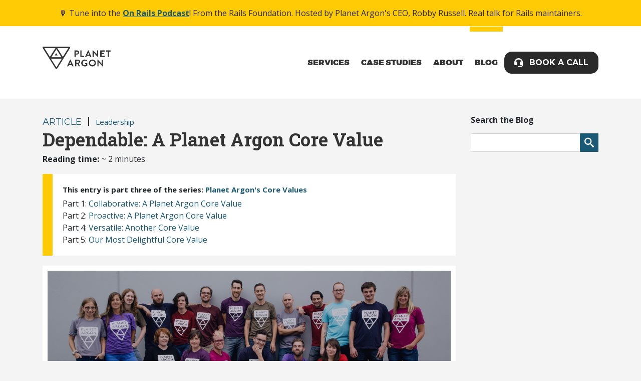

--- FILE ---
content_type: text/html; charset=utf-8
request_url: https://blog.planetargon.com/blog/entries/dependable-a-planet-argon-core-value
body_size: 6287
content:
<!doctype html>
<html lang="en" prefix="og: https://ogp.me/ns#">
  <head>
    <!-- Google Tag Manager -->
    <script>(function(w,d,s,l,i){w[l]=w[l]||[];w[l].push({'gtm.start':
    new Date().getTime(),event:'gtm.js'});var f=d.getElementsByTagName(s)[0],
    j=d.createElement(s),dl=l!='dataLayer'?'&l='+l:'';j.async=true;j.src=
    'https://www.googletagmanager.com/gtm.js?id='+i+dl;f.parentNode.insertBefore(j,f);
    })(window,document,'script','dataLayer','GTM-5GHZVLN');</script>
    <!-- End Google Tag Manager -->
    <meta charset="utf-8" />
    <meta name="viewport" content="width=device-width, minimum-scale=1.0" />
    
    <link rel="apple-touch-icon" sizes="180x180" href="/apple-touch-icon.png">


    
    <title>Dependable: A Planet Argon Core Value -- Planet Argon Blog</title>
<meta name="description" content="I know my dog is going to be at home when I arrive. I know my dog will be hungry, and I know he’s going to sit when I tell him to before he’s allowed to atta...">
<link rel="canonical" href="https://blog.planetargon.com/blog/entries/dependable-a-planet-argon-core-value">
<meta name="twitter:card" content="summary_large_image">
<meta name="twitter:description" content="I know my dog is going to be at home when I arrive. I know my dog will be hungry, and I know he’s going to sit when I tell him to before he’s allowed to atta...">
<meta name="twitter:title" content="Dependable: A Planet Argon Core Value">
<meta name="twitter:site" content="@planetargon">
<meta name="twitter:creator" content="@planetargon">
<meta name="twitter:image" content="https://planetargon-blog.s3.amazonaws.com/images/dependable.jpg">
<meta name="twitter:label1" content="Written by">
<meta name="twitter:data1" content="Emily Taormina">
<meta name="twitter:label2" content="Est. reading time">
<meta name="twitter:data2" content="~ 2 minutes">
<meta name="twitter:url" content="/blog/entries/2016/3/8/dependable-a-planet-argon-core-value">
<meta property="og:description" content="I know my dog is going to be at home when I arrive. I know my dog will be hungry, and I know he’s going to sit when I tell him to before he’s allowed to atta...">
<meta property="og:site_name" content="Planet Argon Blog">
<meta property="og:title" content="Dependable: A Planet Argon Core Value">
<meta property="og:type" content="article">
<meta property="og:image" content="https://planetargon-blog.s3.amazonaws.com/images/dependable.jpg">
<meta property="og:locale" content="en_US">
<meta property="og:url" content="/blog/entries/2016/3/8/dependable-a-planet-argon-core-value">
<meta property="fb:admins" content="801649308">
    <link rel="alternate" type="application/rss+xml" title="Blog" href="https://blog.planetargon.com/blog/entries.rss" />
    <link rel="stylesheet" media="screen" href="/blog-assets/application-804893178410e4c17d81c30893b3bd2776f9dee7d8bb35b14e40035ad7229343.css" />
  </head>
  <body class="">
    <!-- Google Tag Manager (noscript) -->
    <noscript><iframe src="https://www.googletagmanager.com/ns.html?id=GTM-5GHZVLN"
    height="0" width="0" style="display:none;visibility:hidden"></iframe></noscript>
    <!-- End Google Tag Manager (noscript) -->
    <div id="fb-root"></div>
    <script>(function(d, s, id) {
      var js, fjs = d.getElementsByTagName(s)[0];
      if (d.getElementById(id)) return;
      js = d.createElement(s); js.id = id;
      js.src = "//connect.facebook.net/en_US/all.js#xfbml=1";
      fjs.parentNode.insertBefore(js, fjs);
    }(document, 'script', 'facebook-jssdk'));</script>

    <div class="status-banner status-banner--yellow">
  🎙️ Tune into the <a target="_blank" class="font-weight-bold" href="https://rubyonrails.org/2025/6/25/on-rails-podcast">On Rails Podcast</a>! From the Rails Foundation. Hosted by Planet Argon's CEO, Robby Russell. Real talk for Rails maintainers.
</div>

    <header>
      <div class="container navigation">
        <div class="row">
          <div class="col-sm-3 col-6 navigation__logo">
            <a href="https://www.planetargon.com" class="icon-pa-site-logo-offset navigation--logo" title="Planet Argon"></a>
          </div>
          <div class="col-sm-9 col-6 text-right">
            <a class="navigation__mobile-link"><span class="hide-text">Mobile Navigation</span></a>
            <div class="navigation__links">
              <a href="#" class="navigation__close"><span class="hide-text">Close</span></a>
              <ul class="navigation--list margin-top-xs">
                <li><a href="https://www.planetargon.com/services" class="navigation__menu-item">Services</a></li>
                <li><a href="https://www.planetargon.com/work" class="navigation__menu-item">Case Studies</a></li>
                <li><a href="https://www.planetargon.com/about" class="navigation__menu-item">About</a></li>
                <li class="navigation__link--active"><a href="https://blog.planetargon.com/blog"  class="navigation__menu-item">Blog</a></li>
                <li><a class="button button--navigation button--contact" href="https://www.planetargon.com/contact">Book a Call</a></li>
              </ul>
            </div>
          </div>
        </div>
      </div>
    </header>


    



<div class="container relative">
  <div class="row margin-top-md">
    <div class="col-lg-9">
      <article class="entry">
        <div class="entry-content margin-bottom-md">
          <div class="entry-header margin-bottom-xs">
            <a title="Article" class="font-semi-bold font--size-18 uppercase montserrat" href="/blog/articles">Article</a>
  <span class="open-sans font-bold font--size-18 align--text-bottom">&nbsp;|&nbsp;</span>
  <a class="open-sans align--text-bottom small" href="/blog/leadership">Leadership</a>

            <h1 class="headline margin-0">Dependable: A Planet Argon Core Value</h1>
            <div class="display--block margin-top-xxs">
                <p class="display--inline-block margin-right-xs open-sans"><span class="font-bold">Reading time:</span> ~ 2 minutes</p>
            </div>

              <div class="background--white padding-sm highlight--left open-sans">
                <p class="margin-bottom-xxs font-bold small">This entry is part three of the series: <a href="/blog/series/planet-argons-core-values">Planet Argon&#39;s Core Values</a></p>
                <div>
                      <p class="margin-0">Part 1: <a href="/entries/collaborative-a-planet-argon-core-value">Collaborative: A Planet Argon Core Value</a></p>
                      <p class="margin-0">Part 2: <a href="/entries/proactive-a-planet-argon-core-value">Proactive: A Planet Argon Core Value</a></p>
                      <p class="margin-0">Part 4: <a href="/entries/versatile-another-core-value">Versatile: Another Core Value</a></p>
                      <p class="margin-0">Part 5: <a href="/entries/our-most-delightful-core-value">Our Most Delightful Core Value</a></p>
                </div>
              </div>

          </div>
          <!-- .entry_header -->

          <div class="entry-body">
              <img alt="Dependable: A Planet Argon Core Value" src="https://planetargon-blog.s3.amazonaws.com/images/dependable.jpg" />
  <p>I know my dog is going to be at home when I arrive. I know my dog will be hungry, and I know he’s going to sit when I tell him to before he’s allowed to attack his food bowl. I know my dog will want to curl up in my lap on the couch and I know he’s going to whine at me when he needs to go outside. I know my dog is going to bark when someone outside knocks on my front door (or if there is a similar knock on the TV). I can depend on the fact that, within a 1% exception rate, my dog will do and be all these things.</p>

<p>I know all of these things about my dog because he is consistent. I know exactly what he’s going to do because he’s always done those things. I can depend on my dog to react in certain ways to certain things at certain times because they happen  almost like clockwork.</p>

<p>But dependability in a human, and especially in a professional partner, does not mean always doing the same thing at the same time for the same reason. Sure, dependability could mean that, within a 1% exception rate, I will show up to all my scheduled meetings on time; or that I will send the same update email every week with new information on budget and schedule. It could mean that I respond to questions within a certain time frame without fail or that my clients can expect me to be cheerful but honest and transparent with the work the team is doing.</p>

<p>Sure, dependability can mean all that. And we deliver on that basic level. However, being “Dependable” here means a little something more, something different. Dependability means our partners can expect that we’re always going to be thinking about the future. We’re dependably going to ask questions: the whys, the hows, the how comes? We’re dependable in that we won’t always accept the status quo and we won’t always simply rely on how it’s always been done just to get it done. We’re dependable in a way that says “we give a shit” and not just “we’re doing this because it’s our job.” Dependable is one of our core values because we will always and consistently do these things.</p>

<p>So what does Dependable mean as a core value? It means that I can count on my teammates to not only respond to a question, but respond thoughtfully. It means that I can depend on my team to consistently question the obvious solution and implement what’s best, and not what’s the most direct or easiest. It means knowing I’m not only part of a team, but that I can rely on the fact that they’ve got my back and I’ve got theirs. It means our clients and their projects can trust that we’re going to be thinking about what’s best for them and not what’s best for us at 5pm. And those are areas my dog just isn’t going to be dependable; but we are.</p>
          </div>

            <div class="margin-top-md">
                <p class="display--inline-block small">Tags:</p>
    <a href="/blog/entries?tag=core+values">
      <div class="tag-link">
        core values
      </div>
</a>

            </div>
        </div>

        <aside class="entry-data margin-bottom-lg">
          <div class="row mb-2 no-gutters">
            <div class="col-auto d-flex align-items-center mr-2 mr-sm-3">
              <a class="d-flex" href="/blog/entries/dependable-a-planet-argon-core-value"><img width="80" alt="The very charming Emily Taormina" class="round" src="https://www.gravatar.com/avatar/9794a1efbce279615dcbb7e99f12e622?rating=g&amp;s=160" /></a>
            </div>
            <div class="col d-flex align-items-center">
              <div>
                <p class="margin-0 open-sans h6 entry-data__name">Emily Taormina</p>
                  <p class="small margin-0 muted open-sans">Project Manager at <a title="Planet Argon website" href="https://www.planetargon.com">Planet Argon</a></p>
                <p class="margin-0 open-sans small mt-1">March 08, 2016</p>
              </div>
            </div>
          </div>
          <div class="col-sm-10 padding-0">
            <p class="small margin-0 muted open-sans"><a title="Planet Argon website" href="https://www.planetargon.com">Planet Argon</a> is a Ruby on Rails development agency, specializing in maintenance and support for existing Ruby on Rails applications. Learn more about <a title="The Planet Argon services page" href="https://www.planetargon.com/skills">what we do</a>.</p>
              <a href="/blog/emily-taormina">
                <p class="small margin-top-xs open-sans display--inline-block">Read more from Emily Taormina <i class="icon-angle-right readmore-chevron"></i></p>
</a>          </div>
        </aside>
      </article><!-- #entry -->
    </div>
    <div class="col-lg-3">
      <form action="/blog/search" accept-charset="UTF-8" method="get"><input name="utf8" type="hidden" value="&#x2713;" />
  <label class="font-bold open-sans" for="q">Search the Blog</label>
  <div class="search">
    <input type="text" name="q" id="q" class="form-control" />
    <button name="button" type="submit" class="button_green search-button" aria-label="Submit Search">
      <i class="icon-search"></i>
</button>  </div>
</form>
    </div>
  </div>
</div>


    <div class="container footer-top">
  <div class="row margin-top-sm">
    <div class="col-lg-6 margin-bottom-sm">
      <p class="font--size-18 montserrat uppercase font-bold margin-bottom-xs">Categories</p>
      <ul class="row no-gutters unstyled open-sans capitalize footer-categories">
            <li class="col-6 font--size-18"><a href="/blog/strategy">Strategy</a></li>
            <li class="col-6 font--size-18"><a href="/blog/ux">UX</a></li>
            <li class="col-6 font--size-18"><a href="/blog/leadership">Leadership</a></li>
            <li class="col-6 font--size-18"><a href="/blog/development">Development</a></li>
            <li class="col-6 font--size-18"><a href="/blog/project-management">Project Management</a></li>
            <li class="col-6 font--size-18"><a href="/blog/work">Work</a></li>
            <li class="col-6 font--size-18"><a href="/blog/misc">Misc</a></li>
            <li class="col-6 font--size-18"><a href="/blog/internship">Internship</a></li>
            <li class="col-6 font--size-18"><a href="/blog/marketing">Marketing</a></li>
            <li class="col-6 font--size-18"><a href="/blog/client-stories">Client Stories</a></li>
            <li class="col-6 font--size-18"><a href="/blog/recruiting">Recruiting</a></li>
        <li class="col-6 font--size-18"><a href="/blog/news">News</a></li>
      </ul>
    </div>
    <div class="col-lg-6">
        <p class="font--size-18 montserrat uppercase font-bold margin-bottom-xs">Related Articles</p>
        <ul class="unstyled open-sans">
            <li>
              <p class="font--size-18 margin-0"><a href="/blog/entries/100-days-as-a-digital-project-manager-at-an-agency">100 Days as a Digital Project Manager at an Agency</a></p>
              <p class="small muted">by <span>Siobhan Kelly</span> on July 11, 2018</p>
            </li>
            <li>
              <p class="font--size-18 margin-0"><a href="/blog/entries/timbers-season-opener-2012">Timbers season opener 2012</a></p>
              <p class="small muted">by <span>Robby Russell</span> on March 22, 2012</p>
            </li>
            <li>
              <p class="font--size-18 margin-0"><a href="/blog/entries/its-merely-shinier">It&#39;s merely shinier</a></p>
              <p class="small muted">by <span>Robby Russell</span> on June 11, 2013</p>
            </li>
        </ul>
    </div>
  </div>
</div>

<div class="container cta-island-container">
  <div class="row justify-content-center">
    <div class="col-md-10">
      <div class="cta-island">
        <div class="row">
          <div class="col-md-6 d-flex flex-column justify-content-center text-center text-md-left mb-4 mb-md-0">
            <p class="cta-island__text">Have a project that needs help?</p>
          </div>
          <div class="col-md-6 d-flex justify-content-center justify-content-md-end align-items-center">
            <a href="https://www.planetargon.com/contact" class="skills-button skills-button--black">Let's Talk Shop</a>
          </div>
        </div>
      </div>
    </div>
  </div>
</div>
<footer class="site-footer" role="contentinfo">
  <div class="container">
    <div class="row">
      <div class="col-lg-4">
        <a href="https://www.planetargon.com/" class="site-footer__logo icon-pa-site-logo-offset"><span class="hide-text">Planet Argon</span></a>
      </div>
      <div class="col-lg-2">
        <ul class="site-footer__nav list-unstyled">
          <li class="site-footer__nav-item"><a href="https://blog.planetargon.com/blog/entries/planet-argons-upcoming-events-and-appearances" class="site-footer__link">Events</a></li>
          <li class="site-footer__nav-item"><a href="/blog/news" class="site-footer__link">News</a></li>
          <li class="site-footer__nav-item"><a href="https://www.planetargon.com/contact" class="site-footer__link">Contact us</a></li>
          <li class="site-footer__nav-item"><a href="https://www.planetargon.com/culture" class="site-footer__link">Culture &amp; Careers</a></li>
          <li class="site-footer__nav-item"><a href="https://www.planetargon.com/privacy-policy" class="site-footer__link">Privacy policy</a></li>
          <li class="site-footer__nav-item"><a href="https://www.planetargon.com/sitemap" class="site-footer__link">Site map</a></li>
        </ul>
      </div>
      <div class="col-lg-3">
        <p class="site-footer__social">
          <a href="https://www.linkedin.com/company/planet-argon/" aria-label="Planet Argon on LinkedIn" class="site-footer__link"><i class="icon-linkedin-reverse"></i></a>
          <a href="https://twitter.com/planetargon" aria-label="Planet Argon on Twitter" class="site-footer__link"><i class="icon-twitter"></i></a>
          <a href="https://bsky.app/profile/planetargon.com" aria-label="Planet Argon on Bluesky" class="site-footer__link">
            <svg viewBox="0 0 512 512" xmlns="http://www.w3.org/2000/svg" class="site-footer__social-svg-icon">
              <title>Bluesky</title>
              <path d="M64 32c-35.3 0-64 28.7-64 64v320c0 35.3 28.7 64 64 64h320c35.3 0 64-28.7 64-64V96c0-35.3-28.7-64-64-64zm160 215.4c14.5-30 54-85.8 90.7-113.3 26.5-19.9 69.3-35.2 69.3 13.7 0 9.8-5.6 82.1-8.9 93.8-11.4 40.8-53 51.2-90 44.9 64.7 11 81.2 47.5 45.6 84-67.5 69.3-97-17.4-104.6-39.6l-.3-.9c-.9-2.6-1.4-4.1-1.8-4.1s-.9 1.5-1.8 4.1c-.1.3-.2.6-.3.9-7.6 22.2-37.1 108.8-104.6 39.6-35.5-36.5-19.1-73 45.6-84-37 6.3-78.6-4.1-90-44.9-3.3-11.7-8.9-84-8.9-93.8 0-48.9 42.9-33.5 69.3-13.7 36.7 27.5 76.2 83.4 90.7 113.3z"/>
            </svg>
          </a>
          <a href="https://www.youtube.com/@Planetargon/videos" aria-label="Planet Argon on YouTube" class="site-footer__link"><i class="icon-youtube"></i></a>
          <a href="https://www.instagram.com/planetargon/" aria-label="Planet Argon on Instagram" class="site-footer__link"><i class="icon-instagram"></i></a>
          <a href="https://clutch.co/profile/planet-argon" aria-label="Planet Argon on Clutch" class="site-footer__link"><i class="icon-clutch"></i></a>
          <a href="https://www.facebook.com/planetargon" aria-label="Planet Argon on Facebook" class="site-footer__link"><i class="icon-facebook-reverse"></i></a>
        </p>

        <a href="https://clutch.co/profile/planet-argon#summary" class="site-footer__clutch-link">
          <p class="site-footer__clutch-text mb-2">Reviewed on</p>
          <img alt="Clutch" class="site-footer__clutch-logo" src="/blog-assets/clutch-reverse-d57fa72dc881d4c04ed6d1fbc353d1340847cc4d103b577a8f29b26f89abf8c7.svg" />
          <img alt="5 stars" class="site-footer__clutch-stars" src="/blog-assets/clutch-5stars-reverse-6e3824c834ceaefb19b3ef3c4855b8b9f854175151a20e94b436325f806d94ed.svg" />
          <p class="site-footer__clutch-text site-footer__clutch-text--reviews">20 Reviews</p>
        </a>
      </div>
      <div class="col-lg-3">
        <address class="margin-bottom-xs">3055 NW Yeon Ave #5767<br/> Portland, OR 97210</address>
        <p><a href="tel:+15038479214" class="site-footer__link">(503) 847-9214</a></p>
      </div>
    </div>
    <div class="row">
      <div class="col-12">
        <div class="site-footer__bottom">
          <p class="margin-bottom-sm">
              Based in Portland, Oregon USA – our company has been an active member of the Ruby on Rails ecosystem since 2004.
          </p>
          <p class="font-md margin-0">&copy; Copyright 2002-<span class="js-current-year">2026</span>, Planet Argon, LLC</p>
        </div>
      </div>
    </div>
  </div>
</footer>



    <script src="/blog-assets/application-a94b0784c62e382cc81a4c97446642b481f791faf3664864cd76df5eabea46cb.js"></script>

    

    <!-- Fancy google font loader -->
    <script>
      WebFontConfig = {
        google: { families: ['Open Sans:400,600,700', 'Montserrat:400,700','Roboto Slab:700']}
      };

      (function(d) {
        var wf = d.createElement('script'), s = d.scripts[0];
        wf.src = 'https://ajax.googleapis.com/ajax/libs/webfont/1.6.16/webfont.js';
        s.parentNode.insertBefore(wf, s);
      })(document);
    </script>
    <script>hljs.initHighlightingOnLoad();</script>
  </body>
  <!-- Production Deploy -->
</html>
